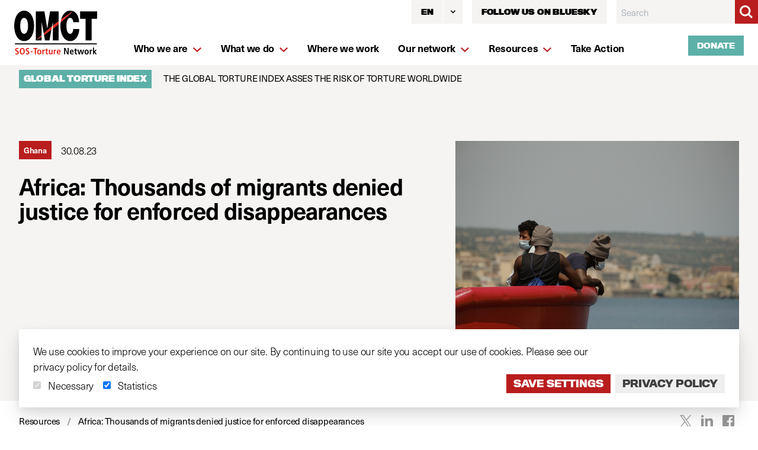

--- FILE ---
content_type: text/html; charset=UTF-8
request_url: https://www.omct.org/index.php/actions/sprig-core/components/render?sprig%3AsiteId=2de05f13a6197bc2f69da33adce921ecb7fcb164e3978b844c33d0f8c17f897d1&sprig%3Aid=07c5ce3c1831df739052cf76dfbb3ea9cbb63ed37c16da3f001599d19b1c1a1acomponent-bnupdp&sprig%3Acomponent=3c59bd3f56626b80961cb7fc358d9af5ca736082d1f5ac7eafd7cc62236d1a63&sprig%3Atemplate=1bf0b36f4be427f06362fa45f2b899b6bab35964f839d035dc881dfb932299e7_components%2Fsprig%2Flanguage-inline&sprig%3Avariables%5BentryId%5D=c9e039862960825c8d1d37d39b9a710b81ea601cb340e3febcfd1638a9cdd4aa419068&sprig%3Avariables%5Bheader%5D=b53ad828cb5c88d594164b3e1e0e3df41d378267d1ededd3d8e7366e32269a89Also%20available%20in%20
body_size: 316
content:

                
                     
        <div class="mb-8 bg-brand-beige">
            <div class="px-4 py-3 mx-auto max-w-screen-xl sm:px-6 lg:py-4 lg:px-6 lg:flex lg:items-center lg:justify-start border-l-5 border-brand-green">
                                    <h2 class="mb-0 mr-4 text-sm font-medium">
                        Also available in 
                    </h2>
                
                <div class="mt-4 -ml-2 lg:flex-shrink-0 lg:mt-0" data-barba-prevent="all">
                                            <div class="inline-flex ml-2 shadow rounded-md">
                            
<a href="https://www.omct.org/en/resources/news/africa-thousands-of-african-migrants-have-not-received-justice-for-enforced-disappearances"
	class="o-btn o-btn--primary o-btn--small ">
	English
</a>

                        </div>
                                            <div class="inline-flex ml-2 shadow rounded-md">
                            
<a href="https://www.omct.org/fr/ressources/nouvelles/africa-thousands-of-african-migrants-have-not-received-justice-for-enforced-disappearances"
	class="o-btn o-btn--primary o-btn--small ">
	Français
</a>

                        </div>
                                    </div>
            </div>
        </div>

    
